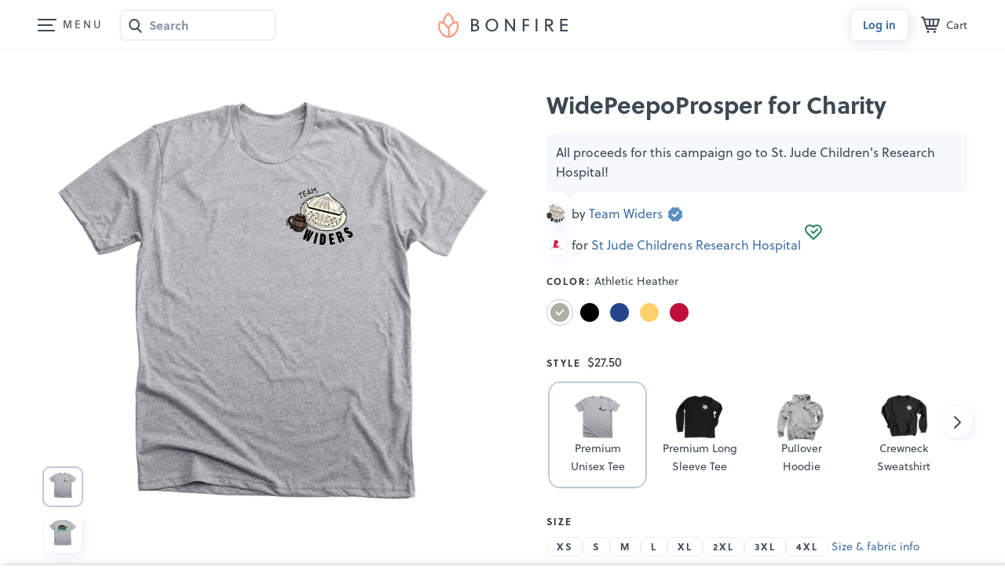

--- FILE ---
content_type: text/html
request_url: https://www.bonfire.com/app/components/checkout-upsell-component/checkout-upsell-component-75abcf24f0.html
body_size: 5010
content:
<div class="sw-CheckoutUpsell"><div class="sw-TopCampaign" ng-if="vm.topCampaign"><p class="sw-TopCampaign_Title">Add a {{vm.topCampaign.featuredProduct.productType}}?</p><div class="sw-Table"><div class="sw-Table_Row"><div class="sw-Table_CellGroup sw-Table_CellGroup-2"><div class="sw-Table_Cell sw-Table_Cell-image"><figure><a ui-sref="base.campaign({slug: vm.topCampaign.slug})"><img ng-src="{{vm.selectedProduct.productImage}}" onload="var a=this.id; $('#'+a).fadeIn('fast')" alt="{{vm.selectedProduct.productType}}"></a></figure></div><div class="sw-Table_Cell"><strong>{{vm.topCampaign.name}}</strong><p class="sw-NoMargin">{{vm.selectedProduct.productType}}</p><small><currency amount="vm.selectedProduct.sellingPrice"></currency></small><div class="sw-ColorPicker"><a href="#" ng-repeat="prod in vm.topCampaign.featureProductAlternateSKU" ng-if="vm.availableProductSizes[prod.productId]" ng-click="vm.selectedProduct = prod;" title="{{prod.colorName}}" class="sw-ColorPicker_Item" ng-class="{'sw-ImgPicker_ActiveItem': vm.selectedProduct.id == prod.id}" uib-tooltip="{{prod.colorName}}" tooltip-trigger="{{touchDevices ? 'outsideClick' : 'mouseenter'}}" aria-label="{{prod.colorName}}"><span class="sw-ColorPicker_Color" ng-class="{'sw-ColorPicker_Color-border':prod.hexColor.toLowerCase() === 'ffffff'}" ng-style="{'background-color': '#' + prod.hexColor}"><span ng-if="vm.topCampaign.featureProductAlternateSKU.length" class="sw-ColorPicker_Img" ng-include="'https://www.bonfire.com/images/icons/color-picker-checkmark.svg'" ng-show="vm.selectedProduct.id == prod.id" ng-class="{'sw-ColorPicker_Img-dark':prod.hexColor.toLowerCase() === 'ffffff'}"></span></span></a></div></div></div><div class="sw-Table_Cell sw-Table_Cell-btnwrap"><button type="button" class="bf-Btn bf-Btn-tertiary bf-Btn-svgright" ng-click="vm.addToCart()">Add to cart <svg class="svg-AddToCart"><use xlink:href="/images/sprites/svg-6e85189825.svg#cart-v2"></use></svg></button></div></div></div></div><section aria-label="More from this seller" ng-if="vm.campaigns && vm.campaigns.length >0"><h2 class="sw-TitleLineThrough sw-TitleLineThrough-page">More from this seller</h2><div class="cc-Home_TeaserScroll cc-Home_TeaserScroll-upsell"><div class="cc-Home_TeaserInner"><div class="cc-CollectionList cc-CollectionList-teaser"><div class="sw-ProdCard" ng-repeat="campaign in vm.campaigns | limitTo: vm.campaignNum"><section><section><figure class="sw-ProdCard_Fig"><a class="sw-ProdCard_ImgWrap" ui-sref="base.campaign({slug: campaign.slug})" ui-sref-opts="{inherit: false}"><svg class="sw-ProdCard_Img sw-ProdCard_Img-svg" id="{{'tsi' + $index}}" data-name="" xmlns="http://www.w3.org/2000/svg" width="231.61" height="241.23" viewBox="0 0 231.61 241.23"><title></title><path d="M1969,3847.13c-4.1,7.71-8.64,15.34-12.21,23.32-1.92,4.29-2.69,8.77-3.93,13.26a109.93,109.93,0,0,1-8.61,21.44,0.94,0.94,0,0,0,1.62.95,115.69,115.69,0,0,0,8.4-20.51c1.41-4.76,2.11-9.63,4.14-14.19,3.56-8,8.11-15.62,12.21-23.32a0.94,0.94,0,0,0-1.62-.95h0Z" transform="translate(-1886.97 -3817.63)" style="fill:#f3f5f9"/><path d="M1967.94,3827.82a29.29,29.29,0,0,0,2.92,23.28c2,3.34,4.42,7,7.5,9.45,3.37,2.69,7.83,4,11.94,5,8.61,2.17,18.36,3,27,.49a23,23,0,0,0,15.55-14.83,67.46,67.46,0,0,0,3.7-27.81c-0.09-1.2-2-1.21-1.88,0a68.18,68.18,0,0,1-2.12,22.2c-1.83,7.24-4.94,13.86-12,17.23-7.49,3.56-16.71,3.28-24.7,2a52.84,52.84,0,0,1-12.39-3.44c-4.05-1.77-6.59-4.82-9.08-8.37-5.2-7.4-7.09-15.87-4.59-24.67a0.94,0.94,0,0,0-1.81-.5h0Z" transform="translate(-1886.97 -3817.63)" style="fill:#f3f5f9"/><path d="M1954.54,3833.26c8.05-2.8,16.2-4.82,23.31-9.72,1-.68.05-2.31-0.95-1.62-7,4.81-15,6.79-22.86,9.53-1.14.39-.65,2.21,0.5,1.81h0Z" transform="translate(-1886.97 -3817.63)" style="fill:#f3f5f9"/><path d="M2052.52,3826.71a84.28,84.28,0,0,1-22.24-7.9,0.94,0.94,0,0,0-.95,1.62,86.07,86.07,0,0,0,22.69,8.09c1.18,0.24,1.69-1.57.5-1.81h0Z" transform="translate(-1886.97 -3817.63)" style="fill:#f3f5f9"/><path d="M1976.39,3822.6a42.57,42.57,0,0,0-.71,21.14c1.67,6.83,5.72,13.94,12.69,16.32,4.25,1.45,9.08,1.74,13.54,1.75a43,43,0,0,0,12.39-1.52c7.87-2.36,12.6-8.47,14.42-16.32a60.58,60.58,0,0,0,1.23-12.49c0-2.38,0-4.75,0-7.13,0-.91,0-1.82,0-2.73,0-.31,0-0.61,0-0.92l0.05-.48q0.16-.77-0.07.39c0.69,1,2.32,0,1.62-.95-0.84-1.2-2.42-2.3-3.23-.46-0.94,2.15-.27,5.54-0.24,7.8,0.1,7.72.2,16.39-3.73,23.32-4.8,8.47-14.94,9.81-23.81,9.59-4.53-.11-9.72-0.4-13.79-2.58s-6.67-6.59-8.22-10.74c-2.8-7.48-2.38-15.9-.31-23.49a0.94,0.94,0,0,0-1.81-.5h0Z" transform="translate(-1886.97 -3817.63)" style="fill:#f3f5f9"/><path d="M1976.95,3823.58c7.62,5.44,16.68,6.1,25.68,4.51,9.23-1.63,18.94-4.32,27.25-8.71a0.94,0.94,0,0,0-.95-1.62c-7.67,4.05-16.5,6.44-25,8.17-9.1,1.86-18.28,1.59-26.07-4-1-.7-1.93.93-0.95,1.62h0Z" transform="translate(-1886.97 -3817.63)" style="fill:#f3f5f9"/><path d="M2028.14,3824.3a73.53,73.53,0,0,1-51.23,4.91,0.94,0.94,0,0,0-.5,1.81,75.57,75.57,0,0,0,52.68-5.1c1.09-.53.13-2.15-0.95-1.62h0Z" transform="translate(-1886.97 -3817.63)" style="fill:#f3f5f9"/><path d="M2030.68,3853.37a132,132,0,0,0,9.59,12.32c2.35,2.61,5,4.92,7.27,7.61,3.8,4.52,6.09,9.41,8.09,14.91a75.76,75.76,0,0,0,7,13.71,0.94,0.94,0,0,0,1.62-.95,76.27,76.27,0,0,1-7.14-14.08,46.94,46.94,0,0,0-7.22-13.63c-2.28-2.89-5-5.3-7.47-8a119.69,119.69,0,0,1-10.16-12.87c-0.69-1-2.32,0-1.62.95h0Z" transform="translate(-1886.97 -3817.63)" style="fill:#f3f5f9"/><path d="M2049.95,3828.23c3.93,0.52,7.65,3.05,11.13,4.88q5,2.6,9.86,5.36c5.54,3.14,11.43,6.26,16.21,10.51a24.62,24.62,0,0,1,6,8c3.17,6.72,5.06,14.16,6.55,21.41,2.83,13.74,5.74,27.47,8.34,41.25a169,169,0,0,1,2.67,18.38,484.89,484.89,0,0,1,1.14,51.37,0.94,0.94,0,0,0,1.88,0c0.66-22.67.64-45.84-3.5-68.22-2.58-14-5.63-27.81-8.41-41.72a110.18,110.18,0,0,0-6.45-22.06,27.08,27.08,0,0,0-5.76-8.69c-4.84-4.8-11.21-8.15-17.08-11.49q-5.57-3.17-11.27-6.13c-3.65-1.9-7.18-4.18-11.29-4.72-1.2-.16-1.18,1.72,0,1.88h0Z" transform="translate(-1886.97 -3817.63)" style="fill:#f3f5f9"/><path d="M2079,3991.82c3.72-6.87,14.6-4.9,21-4.22a67.77,67.77,0,0,1,12,2.21c2.33,0.69,5.26,1.55,4.56,4.78-0.39,1.8-2,3.41-3,4.93-0.53.84-1.33,3.3-2.12,3.7a13.93,13.93,0,0,1-2.9-.11c-1,0-1.94,0-2.91,0-3.79.08-7.64,0.29-11.37-.53a17.24,17.24,0,0,1-5.15-2,36.28,36.28,0,0,0-4.42-2.69c-1.44-.6-2.89-0.36-4.26-0.81-1-.33-2.18-4-1.3-5.11,0.75-.94-0.58-2.28-1.33-1.33a3.29,3.29,0,0,0-.66,2.8c0.13,1.23,0,3.73.83,4.8,0.62,0.82,1.55.7,2.46,0.73,2.62,0.07,4.53,1.1,6.65,2.53,6.8,4.55,14.7,3.24,22.43,3.46,1.06,0,2.38.37,3.24-.35,1.17-1,1.81-3.23,2.66-4.53,1.65-2.52,4.3-5.43,2.7-8.63-1.3-2.6-4.84-3.33-7.38-4a81.19,81.19,0,0,0-12.1-1.93c-6.87-.66-17.27-2-21.22,5.3a0.94,0.94,0,0,0,1.62.95h0Z" transform="translate(-1886.97 -3817.63)" style="fill:#f3f5f9"/><path d="M2078.78,3992.24a14.76,14.76,0,0,1,12.55,2.44c3.62,2.73,6.82,6.22,10.13,9.31a0.94,0.94,0,0,0,1.33-1.33c-3.78-3.53-7.5-8-12-10.61a16.84,16.84,0,0,0-12.49-1.62,0.94,0.94,0,0,0,.5,1.81h0Z" transform="translate(-1886.97 -3817.63)" style="fill:#f3f5f9"/><path d="M2063.27,3901.61c2.67,1.48,2.72,5.13,3.48,7.81s1.54,5.49,2.06,8.31c1.25,6.77.61,13.72,2.33,20.39,0.81,3.12,2,6.11,2.54,9.31,0.74,4.47.45,9,.84,13.52a83.6,83.6,0,0,0,2.14,12.33c0.52,2.15,1.08,4.29,1.65,6.42,0.33,1.22.66,2.44,1,3.66,0.18,0.68,1.23,3.19.87,3.81l1.29-.34,0.14,0.16-0.91,1.19h0.11c1.2-.09,1.21-2,0-1.88h-0.11a1,1,0,0,0-.91,1.19,1.62,1.62,0,0,0,.72,1,1,1,0,0,0,1.29-.34c0.76-1.32-.09-3-0.44-4.34-0.64-2.45-1.31-4.88-1.95-7.33a98,98,0,0,1-2.91-14.56c-0.48-4.67-.2-9.4-0.86-14.06-0.52-3.66-1.89-7-2.77-10.58s-0.87-7-1.07-10.62a71.51,71.51,0,0,0-1.67-11.82c-0.6-2.67-1.46-5.27-2.12-7.92-0.71-2.84-1-5.33-3.79-6.89a0.94,0.94,0,0,0-.95,1.62h0Z" transform="translate(-1886.97 -3817.63)" style="fill:#f3f5f9"/><path d="M1967.62,3826.83c-13,3.92-26.7,8.74-38.08,16.24-8.79,5.8-15,15.42-19.08,24.95-5.68,13.23-8.52,27.08-11.33,41.12-2.32,11.61-4.67,23.26-6,35a314.58,314.58,0,0,0-1.32,52c0.06,1.2,1.94,1.21,1.88,0a330.54,330.54,0,0,1,.82-47.12,318.22,318.22,0,0,1,5.05-32.47c2.56-13.12,4.85-26.35,9.23-39,4-11.59,9.77-23.87,19.79-31.53,4.68-3.57,10.23-6.1,15.56-8.49a200.91,200.91,0,0,1,24-8.89,0.94,0.94,0,0,0-.5-1.81h0Z" transform="translate(-1886.97 -3817.63)" style="fill:#f3f5f9"/><path d="M1928.1,3997.65c-3.43-6.34-11.84-6-18-5.57a107.94,107.94,0,0,0-11.67,1.42c-3.12.58-7.3,1.11-9.8,3.28-2.29,2-1.88,4.89-.43,7.27,1,1.57,2.12,3,3,4.61,0.59,1,1,2.67,2.19,3.11,1.49,0.56,3.94,0,5.53,0,2.26,0,4.52.14,6.79,0.08a25.34,25.34,0,0,0,10.19-2.05c2-1,3.69-2.55,5.78-3.38a15.09,15.09,0,0,1,4.18-.63,2.31,2.31,0,0,0,1.36-.4c1-.82.86-2.79,1-3.93,0.2-1.53.5-2.74-.5-4-0.75-.95-2.08.39-1.33,1.33,0.6,0.76-.07,4.64-0.87,5.12a9.17,9.17,0,0,1-2,.08,10.64,10.64,0,0,0-2.61.68c-3.31,1.32-5.69,3.76-9.28,4.61-3.86.92-7.84,0.71-11.77,0.63-1,0-1.94,0-2.91,0-0.69,0-2.4.4-2.9,0.11-0.7-.41-1.64-3-2.12-3.7-1-1.53-2.6-3.11-3-4.93-0.72-3.17,2.24-4.1,4.56-4.78a67.11,67.11,0,0,1,11.54-2.16c6.46-.71,17.66-2.8,21.44,4.18a0.94,0.94,0,0,0,1.62-.95h0Z" transform="translate(-1886.97 -3817.63)" style="fill:#f3f5f9"/><path d="M1945.36,3902.88c-6,4.91-7.89,13.78-9.42,21.06-1.48,7-1.7,14.21-3.64,21.15a73.81,73.81,0,0,0-2.43,9.51c-0.66,4.66-.38,9.38-0.86,14.06a98,98,0,0,1-2.91,14.56c-0.64,2.45-1.31,4.88-1.95,7.33-0.35,1.36-1.2,3-.44,4.34a1,1,0,0,0,1.29.34,1.61,1.61,0,0,0,.72-1,1,1,0,0,0-.91-1.19h-0.11c-1.21-.09-1.2,1.79,0,1.88h0.11l-0.91-1.19,0.14-.16,1.29,0.34c-0.36-.62.69-3.13,0.87-3.81,0.28-1.07.57-2.14,0.86-3.21,0.61-2.29,1.22-4.58,1.78-6.88a84,84,0,0,0,2.14-12.33c0.39-4.5.1-9.06,0.84-13.52a89.34,89.34,0,0,1,2.39-8.95c1.76-6.42,2-13,3.28-19.5a87.67,87.67,0,0,1,2.72-10.44c1.41-4.32,2.85-8.15,6.48-11.11,0.94-.76-0.4-2.09-1.33-1.33h0Z" transform="translate(-1886.97 -3817.63)" style="fill:#f3f5f9"/><path d="M2062.94,3901.71c0.3,12.08.61,24.17,0.69,36.25,0.05,8-.43,16.06.13,24.09,1,13.87,5,27.17,7,40.91,1.08,7.71,2,15.5,4.38,23q0.81,2.57,1.86,5.05a19.2,19.2,0,0,1,1.06,2.35c0.45,1.7-.52,2.5-1.82,3.26a112.25,112.25,0,0,1-10.74,5.46c-15.1,6.74-31.45,10.6-47.63,13.71a50.67,50.67,0,0,1-13.77,1.12,84.32,84.32,0,0,1-12.62-2.42c-7.33-1.76-14.66-3.59-21.83-5.93a106.09,106.09,0,0,1-20.64-8.93,68.44,68.44,0,0,1-9.71-6.78,16.67,16.67,0,0,1-3.91-4c-1.06-1.83-1-3.84-.78-5.86,1.17-13,3.18-26,5.41-38.9,0.56-3.25,1.24-6.5,1.63-9.78,0.68-5.73-.16-11.42-0.32-17.15-0.41-14.27,1.06-28.7,3.21-42.79q0.65-4.26,1.41-8.51c0.21-1.18-1.6-1.69-1.81-.5a296,296,0,0,0-4.69,44.79c-0.13,5.62.29,11.17,0.57,16.78a58.81,58.81,0,0,1-1.23,13.42c-2.17,12.06-4.05,24.19-5.41,36.36-0.35,3.17-1.14,6.72-.67,9.91,0.53,3.62,3.22,5.82,5.9,8a80,80,0,0,0,19.23,11.44,157.9,157.9,0,0,0,21.6,7.26c7.62,2,15.46,4.36,23.31,5.26,8.55,1,17.15-1.27,25.44-3.1a244,244,0,0,0,24.71-6.62,133.34,133.34,0,0,0,22.74-9.82c2.41-1.34,5.33-2.6,4.4-5.86-0.45-1.57-1.37-3.05-2-4.58a61.66,61.66,0,0,1-2-6.12c-2.14-8-2.93-16.24-4.17-24.39-1.14-7.54-3.11-14.89-4.54-22.37-2.08-10.88-2-21.72-1.86-32.73,0.09-9.58-.19-19.17-0.4-28.75q-0.14-6.3-.3-12.6a0.94,0.94,0,0,0-1.88,0h0Z" transform="translate(-1886.97 -3817.63)" style="fill:#f3f5f9"/><path d="M1926.78,4003.21c-5.37-3.22-11.6-3.33-17.66-2.79s-15.31,2.93-20-2.14a0.94,0.94,0,0,0-1.33,1.33c4.13,4.49,11.19,3.69,16.66,3.16,7.19-.7,14.83-1.85,21.36,2.06a0.94,0.94,0,0,0,.95-1.62h0Z" transform="translate(-1886.97 -3817.63)" style="fill:#f3f5f9"/><path d="M1933.14,4023.21c4.77,6.24,9.83,11.37,16.75,15.22,7.19,4,15.09,6.47,22.91,8.92a0.94,0.94,0,0,0,.5-1.81c-7.4-2.31-14.87-4.63-21.72-8.32s-12-8.71-16.82-14.95c-0.73-.95-2.36,0-1.62.95h0Z" transform="translate(-1886.97 -3817.63)" style="fill:#f3f5f9"/><path d="M2017.76,4052.61h0Z" transform="translate(-1886.97 -3817.63)" style="fill:#f3f5f9"/><path d="M2017.7,4052.88a1.35,1.35,0,0,1-.18,0h0.12a0.46,0.46,0,1,1,.08,0h-0.26c-0.15,0,.08,0,0,0h0.11c-0.12,0-.1,0-0.1,0h-0.22c0.09,0-.13,0,0,0h0c-0.1,0,.09,0,0,0h-0.11c0.17,0-.11,0,0,0h0c-0.07,0,.05,0,0,0h0.09s0,0,0,0H2017a0.16,0.16,0,1,1,.07,0H2017c0.06,0-.18,0,0,0h0s-0.13,0,0,0h0c-0.08,0,.13,0,0,0h0.24c0.11,0,0,0,0,0h0.29a0.16,0.16,0,1,0,0,0h-0.09c-0.07,0,0,0,0,0h0.5c0.14,0,0,0,0,0h0.1a0.38,0.38,0,0,1,.12,0h0c-0.06,0,0,0,0,0h0a0.22,0.22,0,0,1-.06,0h0.09s-0.1,0,0,0h0c0.09,0-.1,0-0.07,0s0,0,.06,0h0c0.14,0-.14,0,0.07,0h-0.09c0.1,0-.09,0,0,0H2018a0.22,0.22,0,1,1,0,0h0.08c-0.07,0,0,0,.08,0h0l0.16,0s0,0-.05,0h0s0,0,0,0h0.06c0.11,0-.14,0-0.11,0s0,0,0,0c-0.16,0-.3,0-0.18,0h-0.39Z" transform="translate(-1886.97 -3817.63)" style="fill:#f3f5f9"/><path d="M2017.77,4052.61h0Z" transform="translate(-1886.97 -3817.63)" style="fill:#f3f5f9"/><path d="M2017.14,4052.63h0Z" transform="translate(-1886.97 -3817.63)" style="fill:#f3f5f9"/><path d="M2017.1,4052.64h0Z" transform="translate(-1886.97 -3817.63)" style="fill:#f3f5f9"/><path d="M2016.88,4052.64h0Z" transform="translate(-1886.97 -3817.63)" style="fill:#f3f5f9"/><path d="M2017,4052.64h0Z" transform="translate(-1886.97 -3817.63)" style="fill:#f3f5f9"/><path d="M2016.84,4052.65h0Z" transform="translate(-1886.97 -3817.63)" style="fill:#f3f5f9"/><path d="M2016.92,4052.66h0Z" transform="translate(-1886.97 -3817.63)" style="fill:#f3f5f9"/><polygon points="130.17 235.1 130.15 235.1 130.2 235.1 130.17 235.1" style="fill:#f3f5f9"/><path d="M2017.15,4052.77h0Z" transform="translate(-1886.97 -3817.63)" style="fill:#f3f5f9"/><polygon points="130.45 235.16 130.45 235.16 130.56 235.16 130.45 235.16" style="fill:#f3f5f9"/><path d="M2017.58,4053.73a169.85,169.85,0,0,0,39.92-9.75c1.12-.42.64-2.24-0.5-1.81a167.89,167.89,0,0,1-39.42,9.68c-1.19.14-1.2,2,0,1.88h0Z" transform="translate(-1886.97 -3817.63)" style="fill:#f3f5f9"/><path d="M1931.72,3951.73c-3.92-2.38-8.15-5-10.58-9a12.61,12.61,0,0,1-.77-1.5c-0.43-1-.68-1.08.21-1.85s1.36-.39,2.41.15c0.43,0.22.84,0.48,1.26,0.71a8.55,8.55,0,0,0,5,1.45c1.2-.1,1.21-2,0-1.88-3.34.27-5.59-3.26-8.89-3-2.09.16-2.76,1.85-2.27,3.68,1.6,6,7.71,9.83,12.69,12.86a0.94,0.94,0,0,0,.95-1.62h0Z" transform="translate(-1886.97 -3817.63)" style="fill:#f3f5f9"/><path d="M2076.33,3958c0.22-10.16,7.21-18.09,11.17-27a9.7,9.7,0,0,0-1-9.78,114.86,114.86,0,0,1-6.33-11.28c-0.54-1.08-2.17-.13-1.62.95a110.5,110.5,0,0,0,5.93,10.67c1.23,1.89,2.23,3.57,2,5.94s-1.76,4.81-2.91,6.94c-4,7.44-9,14.78-9.18,23.54a0.94,0.94,0,0,0,1.88,0h0Z" transform="translate(-1886.97 -3817.63)" style="fill:#f3f5f9"/></svg> <img class="sw-ProdCard_Img" ng-src="{{campaign.featuredProduct.productImage}}" onload="var a=this.id; $('#'+a).fadeIn('fast')" alt="{{campaign.name}}, a {{campaign.featuredProduct.name}}"></a></figure></section><div class="sw-ProdCard_Info"><h3 class="sw-SecondaryTitle">{{campaign.name}}</h3><small><currency amount="campaign.featuredProduct.sellingPrice"></currency></small><div class="sw-ProdCard_ColorWrap"><span ng-repeat="prod in campaign.featureProductAlternateSKU" class="sw-Product_ColorBubble" ng-class="{'sw-Product_ColorBubble-border': prod.hexColor.toLowerCase() === 'ffffff'}" ng-style="{'background-color': '#' + prod.hexColor}" title="{{prod.colorName}}"></span></div><div class="sw-ProdCard_Styles"><small class="sw-ProdCard_StylesText">Available in {{campaign.productTypeCount}} {{campaign.productTypeCount > 1 ? 'styles' : 'style'}}</small></div></div></section></div></div></div></div></section></div>

--- FILE ---
content_type: text/html; charset=utf-8
request_url: https://www.google.com/recaptcha/api2/anchor?ar=1&k=6LeCxK8qAAAAAGMfQOUPUf3O4yFZqEPf8UW15UZe&co=aHR0cHM6Ly93d3cuYm9uZmlyZS5jb206NDQz&hl=en&v=PoyoqOPhxBO7pBk68S4YbpHZ&size=invisible&anchor-ms=20000&execute-ms=30000&cb=6j2lithfw5ws
body_size: 48882
content:
<!DOCTYPE HTML><html dir="ltr" lang="en"><head><meta http-equiv="Content-Type" content="text/html; charset=UTF-8">
<meta http-equiv="X-UA-Compatible" content="IE=edge">
<title>reCAPTCHA</title>
<style type="text/css">
/* cyrillic-ext */
@font-face {
  font-family: 'Roboto';
  font-style: normal;
  font-weight: 400;
  font-stretch: 100%;
  src: url(//fonts.gstatic.com/s/roboto/v48/KFO7CnqEu92Fr1ME7kSn66aGLdTylUAMa3GUBHMdazTgWw.woff2) format('woff2');
  unicode-range: U+0460-052F, U+1C80-1C8A, U+20B4, U+2DE0-2DFF, U+A640-A69F, U+FE2E-FE2F;
}
/* cyrillic */
@font-face {
  font-family: 'Roboto';
  font-style: normal;
  font-weight: 400;
  font-stretch: 100%;
  src: url(//fonts.gstatic.com/s/roboto/v48/KFO7CnqEu92Fr1ME7kSn66aGLdTylUAMa3iUBHMdazTgWw.woff2) format('woff2');
  unicode-range: U+0301, U+0400-045F, U+0490-0491, U+04B0-04B1, U+2116;
}
/* greek-ext */
@font-face {
  font-family: 'Roboto';
  font-style: normal;
  font-weight: 400;
  font-stretch: 100%;
  src: url(//fonts.gstatic.com/s/roboto/v48/KFO7CnqEu92Fr1ME7kSn66aGLdTylUAMa3CUBHMdazTgWw.woff2) format('woff2');
  unicode-range: U+1F00-1FFF;
}
/* greek */
@font-face {
  font-family: 'Roboto';
  font-style: normal;
  font-weight: 400;
  font-stretch: 100%;
  src: url(//fonts.gstatic.com/s/roboto/v48/KFO7CnqEu92Fr1ME7kSn66aGLdTylUAMa3-UBHMdazTgWw.woff2) format('woff2');
  unicode-range: U+0370-0377, U+037A-037F, U+0384-038A, U+038C, U+038E-03A1, U+03A3-03FF;
}
/* math */
@font-face {
  font-family: 'Roboto';
  font-style: normal;
  font-weight: 400;
  font-stretch: 100%;
  src: url(//fonts.gstatic.com/s/roboto/v48/KFO7CnqEu92Fr1ME7kSn66aGLdTylUAMawCUBHMdazTgWw.woff2) format('woff2');
  unicode-range: U+0302-0303, U+0305, U+0307-0308, U+0310, U+0312, U+0315, U+031A, U+0326-0327, U+032C, U+032F-0330, U+0332-0333, U+0338, U+033A, U+0346, U+034D, U+0391-03A1, U+03A3-03A9, U+03B1-03C9, U+03D1, U+03D5-03D6, U+03F0-03F1, U+03F4-03F5, U+2016-2017, U+2034-2038, U+203C, U+2040, U+2043, U+2047, U+2050, U+2057, U+205F, U+2070-2071, U+2074-208E, U+2090-209C, U+20D0-20DC, U+20E1, U+20E5-20EF, U+2100-2112, U+2114-2115, U+2117-2121, U+2123-214F, U+2190, U+2192, U+2194-21AE, U+21B0-21E5, U+21F1-21F2, U+21F4-2211, U+2213-2214, U+2216-22FF, U+2308-230B, U+2310, U+2319, U+231C-2321, U+2336-237A, U+237C, U+2395, U+239B-23B7, U+23D0, U+23DC-23E1, U+2474-2475, U+25AF, U+25B3, U+25B7, U+25BD, U+25C1, U+25CA, U+25CC, U+25FB, U+266D-266F, U+27C0-27FF, U+2900-2AFF, U+2B0E-2B11, U+2B30-2B4C, U+2BFE, U+3030, U+FF5B, U+FF5D, U+1D400-1D7FF, U+1EE00-1EEFF;
}
/* symbols */
@font-face {
  font-family: 'Roboto';
  font-style: normal;
  font-weight: 400;
  font-stretch: 100%;
  src: url(//fonts.gstatic.com/s/roboto/v48/KFO7CnqEu92Fr1ME7kSn66aGLdTylUAMaxKUBHMdazTgWw.woff2) format('woff2');
  unicode-range: U+0001-000C, U+000E-001F, U+007F-009F, U+20DD-20E0, U+20E2-20E4, U+2150-218F, U+2190, U+2192, U+2194-2199, U+21AF, U+21E6-21F0, U+21F3, U+2218-2219, U+2299, U+22C4-22C6, U+2300-243F, U+2440-244A, U+2460-24FF, U+25A0-27BF, U+2800-28FF, U+2921-2922, U+2981, U+29BF, U+29EB, U+2B00-2BFF, U+4DC0-4DFF, U+FFF9-FFFB, U+10140-1018E, U+10190-1019C, U+101A0, U+101D0-101FD, U+102E0-102FB, U+10E60-10E7E, U+1D2C0-1D2D3, U+1D2E0-1D37F, U+1F000-1F0FF, U+1F100-1F1AD, U+1F1E6-1F1FF, U+1F30D-1F30F, U+1F315, U+1F31C, U+1F31E, U+1F320-1F32C, U+1F336, U+1F378, U+1F37D, U+1F382, U+1F393-1F39F, U+1F3A7-1F3A8, U+1F3AC-1F3AF, U+1F3C2, U+1F3C4-1F3C6, U+1F3CA-1F3CE, U+1F3D4-1F3E0, U+1F3ED, U+1F3F1-1F3F3, U+1F3F5-1F3F7, U+1F408, U+1F415, U+1F41F, U+1F426, U+1F43F, U+1F441-1F442, U+1F444, U+1F446-1F449, U+1F44C-1F44E, U+1F453, U+1F46A, U+1F47D, U+1F4A3, U+1F4B0, U+1F4B3, U+1F4B9, U+1F4BB, U+1F4BF, U+1F4C8-1F4CB, U+1F4D6, U+1F4DA, U+1F4DF, U+1F4E3-1F4E6, U+1F4EA-1F4ED, U+1F4F7, U+1F4F9-1F4FB, U+1F4FD-1F4FE, U+1F503, U+1F507-1F50B, U+1F50D, U+1F512-1F513, U+1F53E-1F54A, U+1F54F-1F5FA, U+1F610, U+1F650-1F67F, U+1F687, U+1F68D, U+1F691, U+1F694, U+1F698, U+1F6AD, U+1F6B2, U+1F6B9-1F6BA, U+1F6BC, U+1F6C6-1F6CF, U+1F6D3-1F6D7, U+1F6E0-1F6EA, U+1F6F0-1F6F3, U+1F6F7-1F6FC, U+1F700-1F7FF, U+1F800-1F80B, U+1F810-1F847, U+1F850-1F859, U+1F860-1F887, U+1F890-1F8AD, U+1F8B0-1F8BB, U+1F8C0-1F8C1, U+1F900-1F90B, U+1F93B, U+1F946, U+1F984, U+1F996, U+1F9E9, U+1FA00-1FA6F, U+1FA70-1FA7C, U+1FA80-1FA89, U+1FA8F-1FAC6, U+1FACE-1FADC, U+1FADF-1FAE9, U+1FAF0-1FAF8, U+1FB00-1FBFF;
}
/* vietnamese */
@font-face {
  font-family: 'Roboto';
  font-style: normal;
  font-weight: 400;
  font-stretch: 100%;
  src: url(//fonts.gstatic.com/s/roboto/v48/KFO7CnqEu92Fr1ME7kSn66aGLdTylUAMa3OUBHMdazTgWw.woff2) format('woff2');
  unicode-range: U+0102-0103, U+0110-0111, U+0128-0129, U+0168-0169, U+01A0-01A1, U+01AF-01B0, U+0300-0301, U+0303-0304, U+0308-0309, U+0323, U+0329, U+1EA0-1EF9, U+20AB;
}
/* latin-ext */
@font-face {
  font-family: 'Roboto';
  font-style: normal;
  font-weight: 400;
  font-stretch: 100%;
  src: url(//fonts.gstatic.com/s/roboto/v48/KFO7CnqEu92Fr1ME7kSn66aGLdTylUAMa3KUBHMdazTgWw.woff2) format('woff2');
  unicode-range: U+0100-02BA, U+02BD-02C5, U+02C7-02CC, U+02CE-02D7, U+02DD-02FF, U+0304, U+0308, U+0329, U+1D00-1DBF, U+1E00-1E9F, U+1EF2-1EFF, U+2020, U+20A0-20AB, U+20AD-20C0, U+2113, U+2C60-2C7F, U+A720-A7FF;
}
/* latin */
@font-face {
  font-family: 'Roboto';
  font-style: normal;
  font-weight: 400;
  font-stretch: 100%;
  src: url(//fonts.gstatic.com/s/roboto/v48/KFO7CnqEu92Fr1ME7kSn66aGLdTylUAMa3yUBHMdazQ.woff2) format('woff2');
  unicode-range: U+0000-00FF, U+0131, U+0152-0153, U+02BB-02BC, U+02C6, U+02DA, U+02DC, U+0304, U+0308, U+0329, U+2000-206F, U+20AC, U+2122, U+2191, U+2193, U+2212, U+2215, U+FEFF, U+FFFD;
}
/* cyrillic-ext */
@font-face {
  font-family: 'Roboto';
  font-style: normal;
  font-weight: 500;
  font-stretch: 100%;
  src: url(//fonts.gstatic.com/s/roboto/v48/KFO7CnqEu92Fr1ME7kSn66aGLdTylUAMa3GUBHMdazTgWw.woff2) format('woff2');
  unicode-range: U+0460-052F, U+1C80-1C8A, U+20B4, U+2DE0-2DFF, U+A640-A69F, U+FE2E-FE2F;
}
/* cyrillic */
@font-face {
  font-family: 'Roboto';
  font-style: normal;
  font-weight: 500;
  font-stretch: 100%;
  src: url(//fonts.gstatic.com/s/roboto/v48/KFO7CnqEu92Fr1ME7kSn66aGLdTylUAMa3iUBHMdazTgWw.woff2) format('woff2');
  unicode-range: U+0301, U+0400-045F, U+0490-0491, U+04B0-04B1, U+2116;
}
/* greek-ext */
@font-face {
  font-family: 'Roboto';
  font-style: normal;
  font-weight: 500;
  font-stretch: 100%;
  src: url(//fonts.gstatic.com/s/roboto/v48/KFO7CnqEu92Fr1ME7kSn66aGLdTylUAMa3CUBHMdazTgWw.woff2) format('woff2');
  unicode-range: U+1F00-1FFF;
}
/* greek */
@font-face {
  font-family: 'Roboto';
  font-style: normal;
  font-weight: 500;
  font-stretch: 100%;
  src: url(//fonts.gstatic.com/s/roboto/v48/KFO7CnqEu92Fr1ME7kSn66aGLdTylUAMa3-UBHMdazTgWw.woff2) format('woff2');
  unicode-range: U+0370-0377, U+037A-037F, U+0384-038A, U+038C, U+038E-03A1, U+03A3-03FF;
}
/* math */
@font-face {
  font-family: 'Roboto';
  font-style: normal;
  font-weight: 500;
  font-stretch: 100%;
  src: url(//fonts.gstatic.com/s/roboto/v48/KFO7CnqEu92Fr1ME7kSn66aGLdTylUAMawCUBHMdazTgWw.woff2) format('woff2');
  unicode-range: U+0302-0303, U+0305, U+0307-0308, U+0310, U+0312, U+0315, U+031A, U+0326-0327, U+032C, U+032F-0330, U+0332-0333, U+0338, U+033A, U+0346, U+034D, U+0391-03A1, U+03A3-03A9, U+03B1-03C9, U+03D1, U+03D5-03D6, U+03F0-03F1, U+03F4-03F5, U+2016-2017, U+2034-2038, U+203C, U+2040, U+2043, U+2047, U+2050, U+2057, U+205F, U+2070-2071, U+2074-208E, U+2090-209C, U+20D0-20DC, U+20E1, U+20E5-20EF, U+2100-2112, U+2114-2115, U+2117-2121, U+2123-214F, U+2190, U+2192, U+2194-21AE, U+21B0-21E5, U+21F1-21F2, U+21F4-2211, U+2213-2214, U+2216-22FF, U+2308-230B, U+2310, U+2319, U+231C-2321, U+2336-237A, U+237C, U+2395, U+239B-23B7, U+23D0, U+23DC-23E1, U+2474-2475, U+25AF, U+25B3, U+25B7, U+25BD, U+25C1, U+25CA, U+25CC, U+25FB, U+266D-266F, U+27C0-27FF, U+2900-2AFF, U+2B0E-2B11, U+2B30-2B4C, U+2BFE, U+3030, U+FF5B, U+FF5D, U+1D400-1D7FF, U+1EE00-1EEFF;
}
/* symbols */
@font-face {
  font-family: 'Roboto';
  font-style: normal;
  font-weight: 500;
  font-stretch: 100%;
  src: url(//fonts.gstatic.com/s/roboto/v48/KFO7CnqEu92Fr1ME7kSn66aGLdTylUAMaxKUBHMdazTgWw.woff2) format('woff2');
  unicode-range: U+0001-000C, U+000E-001F, U+007F-009F, U+20DD-20E0, U+20E2-20E4, U+2150-218F, U+2190, U+2192, U+2194-2199, U+21AF, U+21E6-21F0, U+21F3, U+2218-2219, U+2299, U+22C4-22C6, U+2300-243F, U+2440-244A, U+2460-24FF, U+25A0-27BF, U+2800-28FF, U+2921-2922, U+2981, U+29BF, U+29EB, U+2B00-2BFF, U+4DC0-4DFF, U+FFF9-FFFB, U+10140-1018E, U+10190-1019C, U+101A0, U+101D0-101FD, U+102E0-102FB, U+10E60-10E7E, U+1D2C0-1D2D3, U+1D2E0-1D37F, U+1F000-1F0FF, U+1F100-1F1AD, U+1F1E6-1F1FF, U+1F30D-1F30F, U+1F315, U+1F31C, U+1F31E, U+1F320-1F32C, U+1F336, U+1F378, U+1F37D, U+1F382, U+1F393-1F39F, U+1F3A7-1F3A8, U+1F3AC-1F3AF, U+1F3C2, U+1F3C4-1F3C6, U+1F3CA-1F3CE, U+1F3D4-1F3E0, U+1F3ED, U+1F3F1-1F3F3, U+1F3F5-1F3F7, U+1F408, U+1F415, U+1F41F, U+1F426, U+1F43F, U+1F441-1F442, U+1F444, U+1F446-1F449, U+1F44C-1F44E, U+1F453, U+1F46A, U+1F47D, U+1F4A3, U+1F4B0, U+1F4B3, U+1F4B9, U+1F4BB, U+1F4BF, U+1F4C8-1F4CB, U+1F4D6, U+1F4DA, U+1F4DF, U+1F4E3-1F4E6, U+1F4EA-1F4ED, U+1F4F7, U+1F4F9-1F4FB, U+1F4FD-1F4FE, U+1F503, U+1F507-1F50B, U+1F50D, U+1F512-1F513, U+1F53E-1F54A, U+1F54F-1F5FA, U+1F610, U+1F650-1F67F, U+1F687, U+1F68D, U+1F691, U+1F694, U+1F698, U+1F6AD, U+1F6B2, U+1F6B9-1F6BA, U+1F6BC, U+1F6C6-1F6CF, U+1F6D3-1F6D7, U+1F6E0-1F6EA, U+1F6F0-1F6F3, U+1F6F7-1F6FC, U+1F700-1F7FF, U+1F800-1F80B, U+1F810-1F847, U+1F850-1F859, U+1F860-1F887, U+1F890-1F8AD, U+1F8B0-1F8BB, U+1F8C0-1F8C1, U+1F900-1F90B, U+1F93B, U+1F946, U+1F984, U+1F996, U+1F9E9, U+1FA00-1FA6F, U+1FA70-1FA7C, U+1FA80-1FA89, U+1FA8F-1FAC6, U+1FACE-1FADC, U+1FADF-1FAE9, U+1FAF0-1FAF8, U+1FB00-1FBFF;
}
/* vietnamese */
@font-face {
  font-family: 'Roboto';
  font-style: normal;
  font-weight: 500;
  font-stretch: 100%;
  src: url(//fonts.gstatic.com/s/roboto/v48/KFO7CnqEu92Fr1ME7kSn66aGLdTylUAMa3OUBHMdazTgWw.woff2) format('woff2');
  unicode-range: U+0102-0103, U+0110-0111, U+0128-0129, U+0168-0169, U+01A0-01A1, U+01AF-01B0, U+0300-0301, U+0303-0304, U+0308-0309, U+0323, U+0329, U+1EA0-1EF9, U+20AB;
}
/* latin-ext */
@font-face {
  font-family: 'Roboto';
  font-style: normal;
  font-weight: 500;
  font-stretch: 100%;
  src: url(//fonts.gstatic.com/s/roboto/v48/KFO7CnqEu92Fr1ME7kSn66aGLdTylUAMa3KUBHMdazTgWw.woff2) format('woff2');
  unicode-range: U+0100-02BA, U+02BD-02C5, U+02C7-02CC, U+02CE-02D7, U+02DD-02FF, U+0304, U+0308, U+0329, U+1D00-1DBF, U+1E00-1E9F, U+1EF2-1EFF, U+2020, U+20A0-20AB, U+20AD-20C0, U+2113, U+2C60-2C7F, U+A720-A7FF;
}
/* latin */
@font-face {
  font-family: 'Roboto';
  font-style: normal;
  font-weight: 500;
  font-stretch: 100%;
  src: url(//fonts.gstatic.com/s/roboto/v48/KFO7CnqEu92Fr1ME7kSn66aGLdTylUAMa3yUBHMdazQ.woff2) format('woff2');
  unicode-range: U+0000-00FF, U+0131, U+0152-0153, U+02BB-02BC, U+02C6, U+02DA, U+02DC, U+0304, U+0308, U+0329, U+2000-206F, U+20AC, U+2122, U+2191, U+2193, U+2212, U+2215, U+FEFF, U+FFFD;
}
/* cyrillic-ext */
@font-face {
  font-family: 'Roboto';
  font-style: normal;
  font-weight: 900;
  font-stretch: 100%;
  src: url(//fonts.gstatic.com/s/roboto/v48/KFO7CnqEu92Fr1ME7kSn66aGLdTylUAMa3GUBHMdazTgWw.woff2) format('woff2');
  unicode-range: U+0460-052F, U+1C80-1C8A, U+20B4, U+2DE0-2DFF, U+A640-A69F, U+FE2E-FE2F;
}
/* cyrillic */
@font-face {
  font-family: 'Roboto';
  font-style: normal;
  font-weight: 900;
  font-stretch: 100%;
  src: url(//fonts.gstatic.com/s/roboto/v48/KFO7CnqEu92Fr1ME7kSn66aGLdTylUAMa3iUBHMdazTgWw.woff2) format('woff2');
  unicode-range: U+0301, U+0400-045F, U+0490-0491, U+04B0-04B1, U+2116;
}
/* greek-ext */
@font-face {
  font-family: 'Roboto';
  font-style: normal;
  font-weight: 900;
  font-stretch: 100%;
  src: url(//fonts.gstatic.com/s/roboto/v48/KFO7CnqEu92Fr1ME7kSn66aGLdTylUAMa3CUBHMdazTgWw.woff2) format('woff2');
  unicode-range: U+1F00-1FFF;
}
/* greek */
@font-face {
  font-family: 'Roboto';
  font-style: normal;
  font-weight: 900;
  font-stretch: 100%;
  src: url(//fonts.gstatic.com/s/roboto/v48/KFO7CnqEu92Fr1ME7kSn66aGLdTylUAMa3-UBHMdazTgWw.woff2) format('woff2');
  unicode-range: U+0370-0377, U+037A-037F, U+0384-038A, U+038C, U+038E-03A1, U+03A3-03FF;
}
/* math */
@font-face {
  font-family: 'Roboto';
  font-style: normal;
  font-weight: 900;
  font-stretch: 100%;
  src: url(//fonts.gstatic.com/s/roboto/v48/KFO7CnqEu92Fr1ME7kSn66aGLdTylUAMawCUBHMdazTgWw.woff2) format('woff2');
  unicode-range: U+0302-0303, U+0305, U+0307-0308, U+0310, U+0312, U+0315, U+031A, U+0326-0327, U+032C, U+032F-0330, U+0332-0333, U+0338, U+033A, U+0346, U+034D, U+0391-03A1, U+03A3-03A9, U+03B1-03C9, U+03D1, U+03D5-03D6, U+03F0-03F1, U+03F4-03F5, U+2016-2017, U+2034-2038, U+203C, U+2040, U+2043, U+2047, U+2050, U+2057, U+205F, U+2070-2071, U+2074-208E, U+2090-209C, U+20D0-20DC, U+20E1, U+20E5-20EF, U+2100-2112, U+2114-2115, U+2117-2121, U+2123-214F, U+2190, U+2192, U+2194-21AE, U+21B0-21E5, U+21F1-21F2, U+21F4-2211, U+2213-2214, U+2216-22FF, U+2308-230B, U+2310, U+2319, U+231C-2321, U+2336-237A, U+237C, U+2395, U+239B-23B7, U+23D0, U+23DC-23E1, U+2474-2475, U+25AF, U+25B3, U+25B7, U+25BD, U+25C1, U+25CA, U+25CC, U+25FB, U+266D-266F, U+27C0-27FF, U+2900-2AFF, U+2B0E-2B11, U+2B30-2B4C, U+2BFE, U+3030, U+FF5B, U+FF5D, U+1D400-1D7FF, U+1EE00-1EEFF;
}
/* symbols */
@font-face {
  font-family: 'Roboto';
  font-style: normal;
  font-weight: 900;
  font-stretch: 100%;
  src: url(//fonts.gstatic.com/s/roboto/v48/KFO7CnqEu92Fr1ME7kSn66aGLdTylUAMaxKUBHMdazTgWw.woff2) format('woff2');
  unicode-range: U+0001-000C, U+000E-001F, U+007F-009F, U+20DD-20E0, U+20E2-20E4, U+2150-218F, U+2190, U+2192, U+2194-2199, U+21AF, U+21E6-21F0, U+21F3, U+2218-2219, U+2299, U+22C4-22C6, U+2300-243F, U+2440-244A, U+2460-24FF, U+25A0-27BF, U+2800-28FF, U+2921-2922, U+2981, U+29BF, U+29EB, U+2B00-2BFF, U+4DC0-4DFF, U+FFF9-FFFB, U+10140-1018E, U+10190-1019C, U+101A0, U+101D0-101FD, U+102E0-102FB, U+10E60-10E7E, U+1D2C0-1D2D3, U+1D2E0-1D37F, U+1F000-1F0FF, U+1F100-1F1AD, U+1F1E6-1F1FF, U+1F30D-1F30F, U+1F315, U+1F31C, U+1F31E, U+1F320-1F32C, U+1F336, U+1F378, U+1F37D, U+1F382, U+1F393-1F39F, U+1F3A7-1F3A8, U+1F3AC-1F3AF, U+1F3C2, U+1F3C4-1F3C6, U+1F3CA-1F3CE, U+1F3D4-1F3E0, U+1F3ED, U+1F3F1-1F3F3, U+1F3F5-1F3F7, U+1F408, U+1F415, U+1F41F, U+1F426, U+1F43F, U+1F441-1F442, U+1F444, U+1F446-1F449, U+1F44C-1F44E, U+1F453, U+1F46A, U+1F47D, U+1F4A3, U+1F4B0, U+1F4B3, U+1F4B9, U+1F4BB, U+1F4BF, U+1F4C8-1F4CB, U+1F4D6, U+1F4DA, U+1F4DF, U+1F4E3-1F4E6, U+1F4EA-1F4ED, U+1F4F7, U+1F4F9-1F4FB, U+1F4FD-1F4FE, U+1F503, U+1F507-1F50B, U+1F50D, U+1F512-1F513, U+1F53E-1F54A, U+1F54F-1F5FA, U+1F610, U+1F650-1F67F, U+1F687, U+1F68D, U+1F691, U+1F694, U+1F698, U+1F6AD, U+1F6B2, U+1F6B9-1F6BA, U+1F6BC, U+1F6C6-1F6CF, U+1F6D3-1F6D7, U+1F6E0-1F6EA, U+1F6F0-1F6F3, U+1F6F7-1F6FC, U+1F700-1F7FF, U+1F800-1F80B, U+1F810-1F847, U+1F850-1F859, U+1F860-1F887, U+1F890-1F8AD, U+1F8B0-1F8BB, U+1F8C0-1F8C1, U+1F900-1F90B, U+1F93B, U+1F946, U+1F984, U+1F996, U+1F9E9, U+1FA00-1FA6F, U+1FA70-1FA7C, U+1FA80-1FA89, U+1FA8F-1FAC6, U+1FACE-1FADC, U+1FADF-1FAE9, U+1FAF0-1FAF8, U+1FB00-1FBFF;
}
/* vietnamese */
@font-face {
  font-family: 'Roboto';
  font-style: normal;
  font-weight: 900;
  font-stretch: 100%;
  src: url(//fonts.gstatic.com/s/roboto/v48/KFO7CnqEu92Fr1ME7kSn66aGLdTylUAMa3OUBHMdazTgWw.woff2) format('woff2');
  unicode-range: U+0102-0103, U+0110-0111, U+0128-0129, U+0168-0169, U+01A0-01A1, U+01AF-01B0, U+0300-0301, U+0303-0304, U+0308-0309, U+0323, U+0329, U+1EA0-1EF9, U+20AB;
}
/* latin-ext */
@font-face {
  font-family: 'Roboto';
  font-style: normal;
  font-weight: 900;
  font-stretch: 100%;
  src: url(//fonts.gstatic.com/s/roboto/v48/KFO7CnqEu92Fr1ME7kSn66aGLdTylUAMa3KUBHMdazTgWw.woff2) format('woff2');
  unicode-range: U+0100-02BA, U+02BD-02C5, U+02C7-02CC, U+02CE-02D7, U+02DD-02FF, U+0304, U+0308, U+0329, U+1D00-1DBF, U+1E00-1E9F, U+1EF2-1EFF, U+2020, U+20A0-20AB, U+20AD-20C0, U+2113, U+2C60-2C7F, U+A720-A7FF;
}
/* latin */
@font-face {
  font-family: 'Roboto';
  font-style: normal;
  font-weight: 900;
  font-stretch: 100%;
  src: url(//fonts.gstatic.com/s/roboto/v48/KFO7CnqEu92Fr1ME7kSn66aGLdTylUAMa3yUBHMdazQ.woff2) format('woff2');
  unicode-range: U+0000-00FF, U+0131, U+0152-0153, U+02BB-02BC, U+02C6, U+02DA, U+02DC, U+0304, U+0308, U+0329, U+2000-206F, U+20AC, U+2122, U+2191, U+2193, U+2212, U+2215, U+FEFF, U+FFFD;
}

</style>
<link rel="stylesheet" type="text/css" href="https://www.gstatic.com/recaptcha/releases/PoyoqOPhxBO7pBk68S4YbpHZ/styles__ltr.css">
<script nonce="DIjL27PFG3vw24yiksc0pw" type="text/javascript">window['__recaptcha_api'] = 'https://www.google.com/recaptcha/api2/';</script>
<script type="text/javascript" src="https://www.gstatic.com/recaptcha/releases/PoyoqOPhxBO7pBk68S4YbpHZ/recaptcha__en.js" nonce="DIjL27PFG3vw24yiksc0pw">
      
    </script></head>
<body><div id="rc-anchor-alert" class="rc-anchor-alert"></div>
<input type="hidden" id="recaptcha-token" value="[base64]">
<script type="text/javascript" nonce="DIjL27PFG3vw24yiksc0pw">
      recaptcha.anchor.Main.init("[\x22ainput\x22,[\x22bgdata\x22,\x22\x22,\[base64]/[base64]/[base64]/bmV3IHJbeF0oY1swXSk6RT09Mj9uZXcgclt4XShjWzBdLGNbMV0pOkU9PTM/bmV3IHJbeF0oY1swXSxjWzFdLGNbMl0pOkU9PTQ/[base64]/[base64]/[base64]/[base64]/[base64]/[base64]/[base64]/[base64]\x22,\[base64]\\u003d\x22,\x22w6A5LcOhTW8RwoXDg8KVw7pJw5R1wqfCm8Kha8O/GsOXIMK5DsKhw4ksOivDoXLDocOSwrw7f8OGRcKNKyHDp8Kqwp4JwqPCgxTDm33CksKVw7BHw7AGf8KowoTDnsOqO8K5YsOKwpbDjWAkw7hVXTtKwqo7wroewqs9QAoCwrjClioMdsKxwpddw6rDoj/CrxxUX2PDj3bClMOLwrBLwovCgBjDu8O9wrnCgcOsVjpWwp/CucOhX8O8w73Dhx/CoknCisKdw5/DmMKNOFXDlH/ClW3DvsK8EsOTfFpIRksJwofChRlfw67DiMOSfcOhw7nDsldsw61tbcK3wo0AIjxoETLCq0HCsV1jfMOJw7Z0d8Oewp4gZCbCjWMow57DusKGLcKXS8KZD8OHwobCicKAw6VQwpB9ScOveEfDr1Nkw4HDiS/Doi4Iw5wJIcOzwo9swqTDl8O6wq59UQYGwp3CqsOeY33Cs8KXT8K3w7Iiw5IxHcOaFcOIMsKww6wjfMO2AAjCtGMPZEQ7w5TDqXQdwqrDn8KEc8KFTMOjwrXDsMOCD23Dm8OBOGc5w7nCssO2PcK9I2/[base64]/[base64]/wrA+JcKnwrwzGgPCn0PCrcKRw6ZcVcKLCsOlwoLCpMKOwpknGcKMb8Oxb8K7w4MEUsOeMRkuHcKmLBzDssOmw7VTM8O1IijDkMKPwpjDo8KrwoF4ckFSFxg2woHCo3Mbw54BalzDljvDisKsMsOAw5rDvS5bbH/CumPDhHrDr8OXGMKCw6rDuDDCjj/DoMOZX04kZMOkJsKnZF4pFRBgwoLCvmdBw5TCpsKdwoIGw6bCq8Kpw6QJGWQmN8OFw5fDvw1pEsOvWzwvMhgWw502PMKDwqfDngBMCkVzAcOFwokQwogswp3CgMOdw4MqVMOVYsOcBSHDisOgw4JzQcKVNghadMODJiPDgzofw5wuJ8O/[base64]/[base64]/Cp8OlPyLCu8KERmnClVTCuUE1LsKjwpDDtMO2wrtpJcO5QMOgwrdmw4LCuk9Fd8O+UMOtFAYyw7/DjGtEwpdoMcKdWsOQR0zDtUp1EMOPwo/CsTrCvMOubsOafVQGA3wywrdbNzTDr0cpwpzDp1PCmRN8TyPDqiLDr8Orw6Abw7HDhMK2D8OIbR9odMOFwpUANG/[base64]/DtsOaIWDCmgFwAC/DhDBMwp4Xw6TDpEQKLF3DnmQXDsKHTUpSw7V6OAtawonDp8K9AmZCwq14wpZkw5wEAcOfS8Opw5LCqsKXwpTChMOZw4dlwqrCjCNiwovDniLCo8KJCxnCrE7DssOHDsOIICM3w5IMw4Z/Hm/DiS5owoMfw7tcGm41fsO6IcOtScKfGcOFw4lDw63CucOLJlfCiyZiwog2AsK4w6jDuHVhSUnDvwLDoGxfw7DDjzQ1c8ObFBDCnmPChCJSbRXCucOXwoh/SsKsAcKCwoB/[base64]/ChHpWDMOnwqAFw6nCjVvDk3bCgT7Dv0TCmgXDg8KdccOPfB4PwpMgHT46w5Uvw45SP8OQOlVyb3ATPx81wp3CuGzCjCTCnMOXw786w7k9w7HDisK0wplzScOXwqzDqcOLRALCmG/Dh8KXwqE0wrQOw4VsEVrCoTNmw6dPKQLCg8O3B8OtU2fCqGsxMMOJwpJlan0KAsOew4rCgC4ywonDssKJw5TDmsOuLAZARsKrwqHCpMKDXArCpcObw4HCpAfCpMOswr/ClsK3w61nbSvDuMKoB8OIfTLCvcKPwqDCiDcPw4fDiVAlwofCrB9swqDCnsKvw6hYw7UGworDgcK9bMOZwrHDjAhMw5cMwpFywpzDtsK/wowQw6J3VMOrOiDCoVjDhMOhw6cRw6QQw4sUw789Ul93I8K0FsKFwrwbEnbDsgnDv8OKTlsbLcK3BmZIwpw0w5rDmcO9w63CkMKpC8K/d8OVU1XDosKpJ8KLw7XCg8OBW8KvwrXCn0DDtnDDuSDDnDoxI8KDGcOhWTLDnsKaBVsFw5rCmzXCkWYQwqTDmcKNw5QGwrjCqcOAP8K/FsK3ccOQwp0RGy/DumhffFnCp8ORdRg6PMKewoYzwqg6U8O0w7dJw6lxwqtNQ8OcMMKiw6BETithw7Niwp7Cr8OSUMOTbhPCmMOhw7VewqLDs8KvW8Onw43DnsOIwrB6w7XDr8OdN1bDjEZxwrHCjcOpSXB/[base64]/CgmHCuGHCvsKVwrLCgMOfSW9GPHzDnHUTbBFqMcO5wprCrG5GUwwgTynDvMOPVsK2XMKFKMKuPMKww6tANFbDgMOCHQfCosKFw4ZREMOrw7JewonCoFFCwrzDkkMXNMOOeMKOTMOKWATCg1nDinhEwqfDhEzCshsPQnjDrMKpNsOEdj/DuGFMOcKDwohBIh3DrzZ+w7x3w4rCgcOcwrh/[base64]/Di8OKZMOjN2oyfw45w6LCj3New6HDk8OWwqd5wq01wp3CqT/Cp8OoWsKnwotPaTMgKsOzwqMlw63ChsOfwopOIsK2M8O/[base64]/W3PDsVnDvsKDwqnCrMO7T8KAw6AewpHDv8KEElx4fjweBMKvwo3CtGnDjHTCvCMUwq0MwqnCsMOKIMK5JFbDnnsbf8OnwqDCsQYyGVUdwr3ChhBAw5pMSUPDlTTCuFUUDsKvw4nDp8KXw6okA1TDjsKRwoDCjcO5VsORZMOEesK8w4/CkXrDiRLDlMOXBcKuMj/CsQksAMKOwqghPMOAwrM+N8Kxw5MUwrhXE8OswozDg8KCcRcIw7/DlMKHDTTDhXHCtsOMExXDqTxuBXdww4HCuRnDgx7Dtz4lYX3DmRfCi0RARjM2w6vDs8O/VnnDmEx1KBMoU8OjwqPDi3Jqw51tw5MHw545wpLDvsKWcA/DsMKcwrMawrvDqGUmw5Z9P1giY0nClGrCk3wQw6E1RMObJRQ2w4PCnsONwpHDjAcDIsO7w5NOUG86wr/CoMKSwrPDrMO4w6rCs8OZw6TDvcKlcGxSwrbCjWtWIQnDgsOVDsO8w4LDqsOcw74Mw6TDuMK2wpvCr8KAGkLCrQRxw4/ChVPCgG7CicO6w5w+a8KPCcOCKkXDhwE3w5/DiMO7wphCwrjDoMKcw4TCrW1UJcKTwrrCq8Ovwo54ecOFAHXCosO/dDvDuMKIdcKdB2V/HlMCw5UgdU92aMODTMKfw7bDs8KLw7UtbcKJQcKyPWZVDMKuw5nDrH3Dt3jCsV/Cgl9CPMKAVMO+w5BDw5MNwr9NAT3Cv8KOdw7Dj8KAKMKnw51jw41PK8KMw5fCk8OQwqzDllLDh8K2w7rDosKtSGDDq25zL8KQw4jDqMK3w4NGFVdkJzLDpnp4wq/[base64]/CnMK/wrlOw5LCj8KMwp9/R8OUwoJXwpcXwoPDkWR5w611c8O0wowMIMOvwqPCs8Kcw74Gwr3DsMOnA8KAw5l8w7vCuCElDsOZw6gYw7jCqnfCp3nDqjswwpVVSVTDhHXCryQhwrjDnMOtOB9gw54ALAPCs8O/w4DCvzHDtj/CphnCtMOwwr1twq4Jw6HCjHrCu8KQWsOMw5ocSCtXwqU7wpZLd3J6Y8Kkw6ZUwrnCtTMVw4PCvU7CsA/CkX9Dw5bCv8KQw47DtRQGw5Y/w7Q0E8KYwobCnsOfwpjCpMKHfFtYwrLCvcKtUyTDj8Oiw5Yow6HDvcKDwpVIdlHDoMKoIQHCisKlwpxVXx50w5doJsKkw4XCk8OzXEIQwpdSJMOXwr8uAQhAwqV/YWLCscK8Wz/ChXUMVsKIw6nChsKhwp7DlsOHw6Qvw4/DqcK5w48Tw4nDr8Kww53Ct8OgBUo1w4rDk8O5wpTDugopFj82w5/[base64]/CiMKaFm/Dt8OGL0pdbkUDLMKhwqHDjV/[base64]/CtBDCocKoFUgDw7HDkcKOLF7Cv8Kaw7wEFhnDgj7CrcOiwpzCvz18wp7CqETDucOkw5www4MRw5vDjk4iXMK2wqvDomoFSMKec8O/egnCn8KVFRfCi8KywrBqwo9SMDnCqsOBwqs9a8K5wqVlQ8OyUMOiEMK4I2x2w6cAw5tiw6TDkmjDjUzCr8Kfw4vCr8KnLcKsw57CuhvDucKeWcOVcGcqCQBeI8Obwq3CjQYgw6fDmQrCqCfCrFhCwpfDqMOBw7FMDF0bw6LCrATDnMKTLm4gw4t/PMKZw4Mow7F3w7bDohLDl1RdwoY7wr1Ow5XDmMOpwq/DjMKLw4YMH8K3w4XClg7DhcOFV3LCt1zCpcOtAy7CnMK+eFvCpsO2wp8RLTgEwonDkmApfcObUMKYwqHCjzzCmcKUcsOAwr/DvgFeBynDgFjCu8K/wpUBwoTClsOsw6HCrRzDhcOfwobCuzl0w7zCgC/[base64]/ChMK0w45NwqABKGfDpT5lw7TCs8OwAsKew7fDg8KCwp9UXMOdEsKPwoB8w6kdZggvbTfDnsO/w5TDvxzDkk/DnnHDvWsPdVkiSQ/DrcKrcx0lw6rCusKtwrt6J8OawppnSTbCgHQtw5nCssOkw5LDjFUJSQHCrlAmw6oFLcKfwr3Cty3CjcKPw68uwpIqw41Rwo04wo3DtMOYw4HCgMOZPMKmw4pBw5PDpD8Af8O2E8KOw7vDiMK4wofDgMKpecKZw6/CugEdw6Bpw4pqIRrCqV3DghBTeTEDw6ReJsOcNMKvw7MXC8KPLMKLPgQVwq3CsMKlw4LDkGHDiT3Dsmp/w4Bew4VJwo3CqQxKwofCvjtvBcKHwpd6wpXCp8KzwpMuwrQOCMKAf2LDjE99H8KMcTUgw5rDvMOqTcKPbHcBwqpIOMKrJMKEwrVgw7/CtcO9DSsGw4kzwqnCvgjCtMO7a8K7OxLDhcOAwq8Lw4sfw7HDlkLDnGBzw4cVBnzDjSUoMsODw7DDkQoawrfCtsObWhIWw7PDrsOlw6vDlMKZDiZJw4wCw4LCpGEPFVHCgC3DocOqw7XCuRxsfsKIG8OVw5vDvmnCkQHChcKkf0gcw7BhFGvCm8OOU8OGwq/DrEnCsMK5w68iYXNPw6rCuMOTw6sTw5jDsWXDoTXDuxsywqzDjcKZw4jDhsKyw6DCvwgiw4MyasKye2jDuxrDqEgJwq4lJmc+TsKpwptrE0kSR1DCtA/CoMKlIsKQTlrCqyIVw6BBwq7Cu2JMw7o2aQbCicK6w7N3w6fCj8O9eEYzwoTDscKKw5x1BMOBw7Zyw7DDpcOIwrYAw5Zyw6XCnsOdUUXDljjCncOgeANywoFQDkTDvcKxacKFw4dhwpFlw6PDjcOZw7NwwqzCucOgw7rCjAlWaw3Dh8K2wpvDqFZCw65swp/[base64]/Dr3R7wpBUwrPDicOEe8OOwrbCgsKPwr/[base64]/CmsKEwoxcbwPDncOiwr/[base64]/[base64]/DrsK8w4fDgMOOPsKEwpDDr2bCicOIw7fDoizDigjCssOxFcK9w4cVFiZIwq9PLyUjwonCl8OJw4DCjsKfwrjDmsOZwrl7c8Kkw53Co8Kiwq05Z2nCgl0LBlsww7Ayw5x0wrzCsE/DoFMbFi3DjsOJTQrClxXDq8K8PkrCisOYw4XDuMK/OltjfyBQHsOIw78mHUDCtVJUwpTDpEsMw6EXwrbDlsO+GcOVw4fDjsK7IljCl8K7GMKTwrV/[base64]/wpbDvWh8wqkjCXoZYVIiw4TCpMO8wr/DgsKZwqZ+w7E1TWIowpZ7KEzCv8Ogw7rDu8K8w4HDtD/DnEkGw6XCncOhX8O4Vg/DsXfDpk7CucKhTgEJakbCg1/[base64]/[base64]/w4x/wqLDtWxJEMONwqzDjFVDw7hWHsK6wr3Ct8OHw64TPsKWOSRiwrXCv8KpcMKvacKMNMKvwoJqwrrDlH4Ew514CAM3w4fDrMOSwpXCmG1dQsObw7HDuMK2YcOIFcO4Wjggw61Lw5nChcKFw4nCg8OTDMO3wp1OwpkOQMOgwqzCpVJdRMOVBsOkwr1PFmrDrn/Dp0vDq3bDrsKnw5ZTw7bCqcOew5JNHhXDsSTCuz1mw5oLW3XCnhLCm8K8w45iKGE3w6vCncKhw5rDqsKmOjsaw6InwoQbL2JQIcKkVR/Ct8OJw7HCv8OSwpjDvcKGw6nDoGrDjcOqDCbDvhEPOhR3w77Ds8OLB8KdBcKtD3rDrsKQw6EAR8K4PDxef8KNZcKlZTvCgWzDoMODwq7DgsOzc8OFwo7DqMKyw4bDmk4/w4EDw7kwEHAtIyF8wqHDl1TChWPCoiLDlC7DiUnDvyrDr8OywoQEfkjClDFTKMOfwrEhwqDDj8KrwoQTw606N8OiAMORwqMcCcODwonDvcKzwrBSwoR8wqo0wpRIR8KuwoRtTD3CsQBuw4LDiCHCrMOJwqcMDGPCnjBgwqVEwrNKZ8OybsOnwqQmw5ZPw6pPwoFVIl/DqizDmzrDoUJnw7LDucKqYcOpw5PDncKXw6LDscKVwqDDpMK2w6PDgsKcEG9Wb2NbwpvCugROTcKFBsOAIsODwqwJw6LDgQ58wqMiwoRKw5RMOmo3w7QzTV4dMcK3AMOGF0UjwrjDqsOcwrTDhiYQbsOgUDTCisOGHsOEbk/CisOwwrw+AsOeU8O3w7QHfcOwTsOuw7csw6kYwpLDj8Ogw4PDijfDssO0w4hyFcOqNsKhXMOOfX/DrcKHVSkQWjErw7d7wp/[base64]/[base64]/[base64]/Cu8OkJ8ORecKYFMOAUMOWGsK0DQV7HRzCm8K8IsOEwoYnCzEiK8OUwqBdA8OrYcOUFsKwworDicO0w48YZcOJCAPDtGHDoGXDsz3DvhZSw5I8A3FdSsKswpnCtCXCnAlUwpbCtnTCpcKwZcK6w7AqwpHDm8KMw6pJwqTCiMOiw41fw41uwr7DlcOYw7HCgxfDsS/CqMO3WwHClMK7KsOgw7HCslDDvMKww41WLsKbw6wUPsOmRcK4wpQ0C8KWw4XDucObdhDCll7DkVk4wqshWX86LxbDmWPCvMOQKwpMw4M0wohuw7nDg8K5w5AIKMOfw7RRwpgcwqzChz3Djl/ClMKOw5DDn1LCsMOEwrfCgwfDgcOtVcKaDgfCvR7CnlvDpsOuG0dPwqvDiMKpw6NoelBZwqfDmiTDu8KDfWfCmMOAw5bDpcK/wqnCmsO4wq4Wwp/DvxnChHPDvlXCt8OxJUvDusKtHMOQVcO9DHdgw5LCiB7DmQwOw5rCoMOTwrNqHsK9CRV3OsKSw5VuwrnCnsKJF8KlYwhVw7vDt3/DnnQpDB/Dt8Oewo5Nw7V+wojCqlzCmcOmZ8OMwo4AFMODG8K2w5zDhW55FMOTVWTCih/DqRcWXcOow7TDlEcuasK0w7lRJMO6ahLChsKsF8KFd8OUPgjCoMO3FcOBB1MeaHbDvsKDOsKUwr1OFCxKw7QafsKJw5/DpcKsEMKBwrNHS0vCsVPCiVcOI8OgMsKOw5LDsj/CtcKBM8OOW1zCocOnWkgUSRbCvAPCrMK+w7XDhSDDtlJBw60pZ0d5UUZoWcOowqTDtivDkSPCsMOYwrQUw5svw40wT8KeMsK1w4tkKwc/[base64]/[base64]/DtMKEQ3rDj0nCs8KxSC43OH/[base64]/CpsOXPMOofSBUw6LCncOaw690wpjClH3Doz4xdcKQwoo3MmIELsOQBsOAwr/[base64]/[base64]/CvT/Co1poD8KkwrnDmSrCuUPCiGJzQsOpwrQuL3gLNMK9woYdw6XCiMOswod2w7zDrjg+wrzCgBzCp8OrwpR4YV3CiS7Dgl7ClQjDvsOkwrBxwqDCqFJnDcO+R1jDlhldIBjCvw/DpMO3w7vCnsOtwp/DvivCol5WdcK4wozClcOUfMKHwqxkw5bCuMKTwrVSw4pIw4RQd8OMwr0RKcOSwrMRwoZbacKqwqdaw7jCiAh6wp/CoMO0UVfCl2c9FyzDg8O1b8KDwprDrMOkwolMJEvDi8KLw43DiMKbJsKhcFXCpGpUw6FwwozClsKuworCnMKiWsK6wqRbw6U8w4zCgsOnaxVnZih5wphbw5sIwr/[base64]/DgSV4wq4gCMOowoo3OiJZwqcZGG/Dk2Buwp95MsKOw7XCsMKePFpBwp9xPhHCgwvDk8Kkw5ZXwqZzw7PDgELCisOCwr3DicOhOzkEw67CgmbDpsOuUQbDqMO5H8Kqwq/CrjvCocObJsOWO13ChXxkwrHCrcKUZ8Ozw7nCv8O7w6nCqDYtwoTDlCQNwqsNwqJuwozCi8ONAFzDqG5GSREZRRoSFsOBwrpyDsO0wq85w7DDmsKQQcOxwqlBTAIXwr4cGQdqwpsqMcKLXFsRwpHCjsOqwp85C8K1ZcOIwoTDn8KDwqUkwqrDscKlD8KMw7/DomHCunQTDMOGNhrComPCrEAlSE3Cu8KJwrM2w4hLWMO8YzfDgcOHw4PDgcO+aV3DscOxwqkAwpRuNkV3P8OPVw9LwoLCiMOTbB4QaHBdA8K/[base64]/XcODOBASwozCuMOvQlbCiV9sNMKzJmXCpMKWwoZ5SsK+wqN+w7vChMO5DUo4w4fCoMK8Z28fw6/DoBzDok/DqcOnKsOoECkQw4fDhBDDqXzDighgw6F9aMOFw6TDoE4dwptewocBfcOZwqI0NyLDqBzDr8KYwpMFKsOMw60ewrdEwo0+wqhuwqNrw5nCqcKoVmnDjjgkw5QUwrjCvEbDrQ8hwqFqwqomw7d1wp7CugcoaMK4QMOqw6PCpMOKw4dIwo/DgMOBwpPDlHgvwoMMw6/CsyPColTDtVnCt2XDk8OCw7DDucOxGWBhwp91wqXDnWDCp8KKwpvDsjF0LQbDosOMF009WcKgbV1Nw5vDtQPDjMKfOi/CicOaB8Ovw4jCisOBw4HDvMKEwpXCtxdbwqUGfMKuw6oWw69Lwq/CvwbCksOocSfCjcOuX2vDp8OkSGFGIsO9ZcKIwrfCgMOFw7bDlUA1M3LDgMK+wqFKwqPDnxTCn8K4wrTDmcOowoMzw6TDgsK/QS/DsSxCER3DlzdHw7p1PV/Dmz7Cu8K8SxPDpsKjwpJHdSt4C8OKdsKMw5DDkcOOwr7CtlZeV0zClMOOCMKBwo1CO3HCnMKWwp/DuRkZdj3DjsOiUsKhwr7CnXZAwp8GwqrCvsO2MMOUw47ChQ/Cl3tcw6nDuBBlwq/Dt8KJwqfCpcKyTMO+wrbCpFLDsHrCkUwnw5vDkFrDrsKkJnNfHcO+w4bChRE4M0LChsOeAsOHwpHCgm7Co8OzH8OWXGRTQcKETMO+bnRtXMOOccKJwqHCjMOfw5fDuzobw71nwqXDpMOrCsKpScK8M8OINcO0WcKOwq7DjmvCrjDDiCtnesK8w4rCnMKlwr/DocKfJMOzwrDDuE49Ih/CsBzDr0FiAsKKw6HDlyTCs3sqScK1wpx6w6xwQXrCtl0qEMKVwofCtMOIw7loTcKAP8KGw7pfwpcBwrLCkcOcw5ddHxHCs8KDwoUtwoI8LsKlXMK9w4zDvi00bMOcIcKAw7fCgsO9bDlJw6PDvV/DoQXCm1A5GmZ/TD7DssKpPCggw5bCthjDmDvDqsK0wqnCisO3ax/CujPCtgVxZEXCr3PCsDjCmMK1Mi/Dq8O3w6/DnSAow7sAw5TDkR/DhMKUQcK0w7zDp8K5wpPDqwFJw5zDijtuw5TCiMOWwqDCimNPw6DCpm3CqMOoCMKCwpTDo0kTwpZTQEjCocKewr4ywrFCY0t7wrPDmkVHw6NywpPDhlcaNBM+w6Amw4/[base64]/[base64]/w7ECwoHDmyLDncKDf8Kbw78ddcK2w5DCq8KlRzLDpljCrcKjXcOjw47CtwHClCIRJcOdKsKMwp/Dkj/Dn8KpwoHCi8Kjwr4lJhDCmcOAOk8qesKhwq8Yw7s8wqjCmWdFwqMHwqrCog5qfFQ2OlPCosOHfsKiciIIw7xrYcKXwqUqUsK2wrc5w7bDrnoMXcKMF3JzZsOJb2jCrirCocOmdCbDlwc4wpdRXhQ5w7XDjEvClFZJN2QVw7/DjRt4wrVawqlVw6xqCcOpw7nDi0TDuMKNw6/[base64]/wo9VwrLCtHJ9ZnXDtTLCosKRUz/[base64]/Cty3CiMOgM8K3WsO/woDChRN7BBZ0dzDCkwLDkj3CtnDDvVArYj0mdsKhDjPCiV3CoTDDm8KNwojCscOPLcKlwrpKGcOHMcOowojChX7CjyNCP8Kkwp4bAUhiQWY/[base64]/[base64]/[base64]/wpnCsxHCjsKgwq5cREJEwpDDoMOpL8OOBsKfQ8K5wqYCTx0SSCh6YXzCpxHDpl3CmsKvwpLCqzTDvsKNasOWf8OZCGs2wrgZQ2IJwo1PwrXDksO5w4V4TVDCpMOXwr/CsBjDmsOJwooSfcKlwq02N8OvZDnCggRHwqxefkLDvxPDjQfCsMKtB8KEFy/DpcOiwrbCjm1Yw4fDjsKGwpbCocOcSsKsPGdIFMK/w4ZbCS3CiGLCkFzCrMORCEU+wqZJZUNRXsK/wqnDrcOZQ3XCvCYHRyQmGm/DiFMRAmLDtlHCqQ93BVrCjMOdwrvDkcK+wrLCo1A7w6LCjcKbwp8BPcO1aMKFw5JEwpB6w5fDjcO2wqhHGmBtScKeZS4Ow4Jwwp1xQxZRbhvCrlnCjcKywpFsEzAXwpHCisOHw58nw6DCv8OkwrEaYsOuY2DDriAGUSjDpHbDp8O9wokXwrp0DTp3wr/CtiF8f3FQYMOnw6rDpDzDqcKfLMOvCyRzWTrCpF3Cq8Omw7bCoG7CksK5NcOzw6Fzw4PCqcOdw7ZNSMO/OcOjwrfCqiNrUEbDmjHDvWrDk8KwJcO5cAp6w65VAQ3Cm8KjIMK2w5EHwp9Ww6lHwrTDuMKJwrDDmjpMDWLCkMOMwqrDisKMwq3DkHc/wot5w4LDmUDCr8OnI8KXwr3DicKvXsOObyQRGcOow4/[base64]/Ct27Cm8OmX8OiMj/DnQxDwrxhw4AiecOAwpvDpAshwqUMDxJzw4DCn1XDlcKNBsOMw6PDsy8XXjrDoitLbE7Dh1Vkw494bsOHwp16bcKdwrQowrIwAMKhAMKzw7PDmcKDwowFJ3vDl3/CpEE+fXI+w5tUwqjCgsKHw6YZMcOPw4HCmB3CgDvDokPCn8KRwq9uw47DosOvXsOFLcK5wrw5w7EbFkjDi8OXwobDlcKDSl3CusKEwrfDkGoew7c4wqgAwptyUm9nw4jCmMK/[base64]/[base64]/woPCiE/Dq8KAT8KcJkAPIsKUEMKjHj/DrDvDjW1JacKmw5DDk8OKwrrDsBbCssOVwozDomDCkQFIwq52wqxKwrgxw7HDvcK+w5vDlcOUw414TiUOLVXClMOXwodSfMKKV3spw75lw7nDpsOxwq8dw5d/w63CicO9w5fCsMOfw5Q+GVHDpmrCmx4uw5Bfw6Jnw47CmEUsw6xfSMKgdsKEwqPCqC9lX8KnNcK1wphnw4xKw7oJw67DplcCwqdNKmdNdsOuOcO5wp/CtScLW8OAIklZJWAOICA/w7zChsKXw7Fdw6ETFzsVWcO2w4h3w4tfwrHCvT8Ew4HCk01GwoXCmi9uA1ALK1gwR2dAwrsVCsK6Y8KXVk3DjAPDgsOWw5cKEW7DoHU8w6zCu8KOwpvDrcKHw6PDqMOPw58Qw7HCqRrCtsKEc8O9wq9Dw5dRw6V/HMO7eE7DpzApw4DCs8OAQ0HCv1wSw6MWJsKkwrbCnVHDs8OaMQ/DpMK9eE7Dq8OHBybDnBfDpmYlTcKMw4MZw6HDkgzCtcKowoTDnMKdcMOPwptnwpjDs8OowpsFw6DCsMKjecOAw4sRRcK8IAF+w6bCl8KjwqImP3vDpVvCsiwAcSNpw6fCoMOPw5zCmMKzU8KLw7vDlHM4NcKBwoZlwoXCsMK/[base64]/O8OnAcOswonDp8O6J8O2w7fCr8KXw6/[base64]/CiXfCrg7CvMOjCXpLBhHCt24Iw6kjeFvDu8K4Y18TOcKpw45Mw7vCjknDvMKsw4NOw7fDt8ObwoVkHsO5woxWw6vDvsOrQ0/ClQTDg8OvwrJFSwrCi8OAAg3Dn8OiXcKCeAJ+dcKlwrzDgcKxOWPDncOWwo0ZZknDs8OnAjLCqMKZdzrDo8KVwqhkwp/[base64]/DrsKzaWk+eMOjXMOiw5TCqMKBcRV9w7zDrADDhGjDvcOZwoXDtT5ew6g7MyHCmmPDnsK8wo9RFQYoDAzDg2LCgwvCsMKEdMOywpfCgTISw4DCisKLbMKVFcOwwq8eF8O0PH8uGsOnwrZDBDBhAMOfw51vFGVPw4zDuVIow5/DusKRDsOGS3zDvXs9RT/DsR5be8OKe8K7CcOZw4rDs8KXDDY+aMKWVC7DrsK9w4Z8bHoRT8OSOSJYwpTCsMKkasKkPcKPw5XDtMOXC8KVTcK2w4PCrMOdwohqw5PCpVYvSyZzasKUeMKUN1/DgcOOw45EJBoSw5vCh8KaB8KoCELCg8O4KV8uwp4lfcKcLcKcwr5zw55hHcKTw7smwrsfwo/DpsOGGC4JJsO7fR/CjH/[base64]/CtMO4wq5tw5TCicO6elscw4PDhsOhwrIJw5fDusKOwpscwozCvHnDsmNJPRdEwo9GwrHCnlDChjnCmGtiak0WccOEHcO9wprCiizCtSDCjsO+d2khbcKoUxIlw645SHJWwo4awozCu8K1w4vDtcO/WyEVw7bCsMORwrB8GcKNZS7CnMKjwotEwrYKFCHDpcO4PiR6AS/DjQXCnS0hw54LwqQYMcOTwoZlccOLw40jQcOaw5ESElUDaFJ/wpTDhSkdaHzCpHsQDMKhRSowAU1Lcz92JcOlw7rCtsKfw6dQw7QfS8KeNMOWwrtzwpTDqcOGPi8AEh/Dg8Olw552ZcOAwpPCpGxfw4jDmwDCksKNCMKJwr85HHxoIyl5w4pJXBLCjsOQP8OvZsKaMsKkwqjDtcOBdlcNNR/Cu8OVf1rCrETDqxcyw6lDH8OzwptWw4TCu2d0w77DoMKzwrNZOcK2wrrCnEjCocKww7lKWxsKwqLCu8OSwr3CrgsuVGMxGm7Cr8KUwpLCpcO4wr5pw7wxw4zDgMOGw7h2VEDCs0bDokV5an/DoMKNLcKFDWxzw7zDgUsPeSvCosKNwowbZcOvdARlO39Pwq9pwqPCpcOVwrbDsR8JwpPCk8OPw4bCli0QX2tlwojDjSt/wq8eN8KXXsO2QzVJw6LDjMOmVgBnIxnDusKDeRbDrcOfWS4zYzItw5tBIXTDtMK3T8Knwrhdwq7DvcKMORbCpWJaUiNLKcKuw6PDk0HCt8OPw5oheEtuwoc3AcKJMsOywopiWUMYcsKiwq0lB1BnNRPDjQLDuMOWG8KUw5gCw6VLQcOzw4sfd8OSwogtMR/DtcKhccOgw43DlMOCwobCgBfCqMOVw7dbJ8OEWsO6YhnCnxjCtcKyFVDDqMKqOMKaH2nDkMO0OBw9w7HDj8KVOMOyG0DCnAfDtsOpwp/DhGdOZkwYwqQEwp4ow4rCu3zDiMK4worDtQchEBsfwrEFVgk2TgPCvcOOKsKaPkhLND3DkcKmZ0DCoMKzWR7CvsOFfsKmw5ARw6VACg3CpcKMwqbCp8OFw6bDvcO4w4jCscO2wrrCsMOUY8OZdVHDplbCtsKUb8OuwpQtUW1lDy/CviU7ayfCrz4lwq8WOUpJDsOfwpjDhsOQwqPCojnDknnDnyZubMKWcMKOw5oPNFvCpw5XwoJsw5/[base64]/DuDJuJcK3w7rDuQowO8KTwrnDtcOhecOAw5PDpMKfw5ZVdShNwrohU8KvwpvCpkI4wp/[base64]/NsKpWhACfsO1wqvCjsOMwqnCksOuwo0yeBjCkmIfw5lVXsORwrDCnBDDrcK7wroGw4PCkcO3XQ/CtMO0w6fCuF57ME3Cs8O/w6BmBmBiS8OSw47CsMOgFn5uw6/Cv8O9w5bCj8KqwopvGcObYcOWw7Muw6/DukRLUgJFHMO/WFHCgMObaFRqw6/CtMKpw6xNOT3CszzCpcOnHsK7WhfCuUocwoILTFrDoMKIBcKxPEJ7fsKkEWpVwp0Jw5rCkMO1YBPCq1Z6w6PCqMOjwqEGw7PDmsOHwqfDvWfCpTxFwojCp8OiwqQ7Pn8hw5Vww5shw5/DqHh9UWLCkzDDtQVxPDx1d8OEQVlSwrUxNRRdci/DiwI6wpvDn8KTw6osAUrDvUY9wr5ew7rDqzgyfcKCLx1uwq8+EcO7w44Kw6PCtkQpwoTDk8ObIDTCqR3DoExpwpN5KMKIw4Y/woXCh8Ozw5LCiBRER8KwdMOvKQXCvgrDtsOQwo44HsO9w4JsUsKaw4gZw7sdCMONDEPDjxbCuMO9JHMnw5o1RDbDn1g3w5/CscO6HsKyTsOqfcKcw4zCucKXwq8Bw5ptHjTDnUtaUk5kw4ZKDcKNwpQOwqPDrh5HJsOMGiJLWsO5wqrDoCFswrkbNQbCtDHDhFDCsnHCocKaXMKXw7N7AzAxw7tfw7djwpxAS1XCpMO/ayfDqhQaIsKAw6HCsBlaTHDDgHnDncKuwrMtwqQzK3BTIcKFw59lw7ltw6VSTQUBbMOxw6YTw6vDocKNDcOUX3dBWMOIIzsyehDDpcOzNcKWQsKpAcOZw7rClcOKwrc9wqF6wqHCqmpxLEtswoPCj8K6wop/wqAlDUN1w4rCsXfCr8OfbhrDncKow4jCkAbCjVLDocKvAMOmSsOdeMKNwqAWw5RQLRPCl8OjRcKvDzJaGMKJKsO6wr/[base64]/Cp8Kdw4tOw5Y+ZMKzw5UfwqLCksOrw4UzFl9/TTXDm8KiIBzCisKtw4XCmcKXw4k9McOWd2pfcR3DhcOKwrR2EyPCssKmwoZ8Qgdtw44WB0/[base64]/DlQvDisOJZ21rWMOTQh3DgCkNPAwdwqnDkMOAEU9qBsKvb8KEw7wMwrXDjsOUwqYRJSdHfF9hScKXW8OsUcKYHBfDsgfDjnbCiUx1HTMlw6wvMVLDkW4iBsKawrEvQMKWw6hrwp1mw7fCgsK3wqDDrTbDilHClzdyw7BYwo3DuMK/w6vDpmQlw7jCqRPDp8Kgw51iwrTCv3fDqCBgLzECHSXDnsKzwrBew7rChy7DkMKYwqUnw47DlsKbIMKZKsOxFDvCly4Tw4fCt8OwwqHDu8KrQcOvITAEwqJ8FWfDqMOtwrJBw7PDhnnDmVjCgcOKYcO8w64Ew4xrWVLDtk7DhghCVB/CtF/CpsKSABbDkFtywpDCrMOMw7jCtU5mw7x/OEzCgA5gw5HDi8OrXMO1ewY0Bl/CsRTCu8O6wq7DqsOnwonDisOowoxlw47CucKnARgaw4sSwrTDvX3ClcORw6ZYG8OYwrAFFcKsw7ZZw6oHAm/DusKqJsOMU8O5wrHCscO8woNcRCQ+w6bDqEp9bEvDmMK0Ky0ywo3Dv8Khw7E+FMORbz5LMsOBGcOawqTDk8K3CMKOw5vCtMKDb8KJYsOAagV6w4cZSS8ZScOsIEFTaw7Cm8Kew6USWTZtfcKCw5/CmG0nKAN+KcOqw5HCn8OKwpTDlMKiIsKsw4zCg8K7UXrCmMOzw4/Ct8KPw5dxU8ODwpjCgFDCsGbCn8KHw6PDvVXCtEIIDBsnw6MCcsO3e8KYwp5jw640w6rDjMKew7xww4rCjR1YwqszWMOzBGrDiHl4w6Z+w7FWfxnDvigdwq4fdsOvwogJD8OEwp4Bw5l7MMKBG1YcPsKTPMKMZloAwrZie1nDgsOLLcKXw4/CrB7Dnk7CksOpw4fDiEVmWcOpw4zCpsOjM8OSwqd9w4XCq8OPesKUf8O3w47CicOrJGIuwqA4CcKIN8OXwqrDt8KTFQB3ZsKWTcOVw6YEwpLDqcOyKMKMLcKCCknDvsKpwq5+bMKceRBhC8Ouw4t9wocvKsOGEcOaw5tdwoM+w7zDocOyVwrDhsOpwrs/BzzDksOWUsO6ZX3CgmXCi8KoVl48BMKmGMK6IDIsYMO3IcOQScKQKsOdFyo4HEkNfcOQHSQnfx7Dk3ZlwoNwVQlpb8OYb0XClXhzw75Zw7p+Ji9Pwp3ClcKIZjNUwpdwwoh2w7bCu2TCv0nDncKTYQ/CmmXCrcOdL8K9w5Qbf8KoIyDDm8Kbw5fDj0bDsXDDs084wp/CuETDhcOYZ8Otcjc/JXLCuMKjwqx5w7hAw5FLw57DmsKtacKgVsKLwqtUWSVyc8OAdlw3w7wFP0Rcw54Ew7B1SAY7MiZKwrfDmgTDhlDDi8OCwq4yw6XCqh3DosOFaWLCv25PwrnDsBFTPG7DhSdhw57DlGVgwrHDqsO5w6TDlyHCm2/CgyVeOz86wo/DthoFwrjDgsO6wqLDmgI5wqkmSFTCjThqwoHDm8OUcjHCm8OmfgPCrRjCr8Oow5vCsMKowonCocOGUV3CicKgJDIHIcKDwprCgz0cWG8Dc8K7N8K6a1/CuXTCpMOiZiDCgsKOPMO7esKTwp1jHsO9ecODGzRFG8Kxwp5FTUTDnMOdVMOZJsO0U3XDqsOFw5vCtsO7BHnDrjRgw4Apw6HDucK/[base64]/Ci8OFAcOlwrTCnsKgwo7CkMOEwpkcwod7wrbCtCV2IEQ0KcOLwqlVw4lvwo4vwonCi8O5R8KPIcO3eGRAaC0mw6dSE8KXLMOwQcO6w6Iow581w5bCgwtZdsOWw7zDmsOFwpEEwqnCmlXDjcORaMKMAxgcLXnDp8OKw7HCrsKCwonDtibChE8QwpETSsK/wrTDlDPCqMKSSsKcdSbDh8OcfhgkwpjDvcOyWlXCp0w2wq3DkwokIVQlEhtHw6dBRS0bw7HCngdmTU/DuQvCosKvwqxAw57DrsOPRMO6wos5wrLCth5uwpDDi3PCmRJwwp1nw55/UcKNQMOvdsKIwr93w5TCmnh7wpHDpwVtw4Aow4laCcOQw5ojG8KPNsOkwqlNMcKDGGvCtiHCoMKvw7oAL8OnwqrDlGfDh8K/[base64]/Cj1XDhRwuQMKgHDnCvW49FcK2F2sULcKsL8K2ZSfCjlzDicOzA2R8w7FGwp0ABcKww4/Cj8KZDF3CqMOXwq4gw6ktwqZaegzCt8OfwosewqXDiy3CpXnClcOsJMK4YwhOZhpqw4TDvBQxw63DlMKgw53DshxhbVTCm8OXB8KIwrRqAGQhb8KRMMORJgh7TlDDucO9TXxawoJ+wp0PN8K0w7LDkcOPF8OGw4QvbsOmwq/CuyDDlj97J3RSNMOUw5dNw5kzSXANw5vDi1jCjMOcaMKRBGHCssKHwoxdw4kwJcOFa33Do3rCkMOIwo5eZsKWZkEmw7TCgsONw7t6w57DqMKKV8OAVjtSwpBxC3dYw5RdwpfClAnDvwnCnMK6woXCoMKGXh7DqcKwa0Vnw4jCpQgNwo0ZajFaw67DvMOVw6/Dj8KTZsKQwrzCpcOJXMODfcO3AsOdwpYEUsK0OsKvJ8OIMVnDo17ClWDDpcOIARnDvcKXSlHDsMOgLcKoU8OeNMObwpvDnxfDjcKxwoIYMMO9KMO5BBk8WsOcwoLCsMKQwqBEwqHDv2bDhcO0Lm3CgsKhcX4/wpPCnMKuw7k/wpbDhGjCosOfw6FHwoLClsKjNMOEw6g+YXBRC2zDmcKsG8KRwrbCuU3DmcKWwoPCgsK+wpDDpQUiLQDCulXCj1U/XAxwwqw0T8KrKk1yw7/CuBbCrnPCj8KlCsKSw6Y+eMOxwp3DpEXDhCoBwqrCqMK/Z0MmwpHCrWBaeMKkVX3Dj8O/Y8OzwoUDwo8VwoQCwp/DjTzCjcKLw70mw4jCl8Kfw4lUWyzCmyXDv8OUw55Mw4TCvmnCgcOowqvCtThdQMKcwoxxw5cVw7NKXl3DvkZmXTnCksO7wqHCvWtow7cdwoRxwrPDo8OyUsKJYU3DosOHwq/CjsOXP8OdS0fDqHVeRMKOcHJOwpzCi3DDpcOFw41rJkFbw4Ebw7fDicOGwrrDhMK/wqgQA8ODwp96wqHCt8OrPMK7wr5fe1/[base64]/[base64]/Dp8K6VXZwwrNRTj9MMlrDtDdwBQBawrfCnFMfSj1JY8KBw7nDksKmwp/DoHZTTCLCksK0AcKEF8OtwoXCuH08w6MdUnPDhF0YwqvCriQUw4bDqD/Cr8OBXMKGwpwxw4NXwoU+w5V7woFtw77CqhY1VsOKUsOMCwvClE3CrDcvegsPw4EZw6gLw5JYwr5twozCi8KAS8Kfwo7Dow8Ww4AfwpLCggkwwo9Iw5jDt8OxWTjCtB1DE8OfwpZBw7U5w6DCiH/DvMKuw6YFAx1bwroewpglw5UAU0prwpjCtcKyHcKQwr/Cl0cXw6IwQi16w5DDiMKSw7B/[base64]/E2R/[base64]/[base64]/U2QyOMKDHFkYeCp4DCjCjTHDjGYow4rDjS09IsOww7wAwqXCtTnDpAzDgcKBwpNrE2EFZsOvGznCrsOdGAPDt8OXw7NLwr4MNMOUw4siecOCbAArFg\\u003d\\u003d\x22],null,[\x22conf\x22,null,\x226LeCxK8qAAAAAGMfQOUPUf3O4yFZqEPf8UW15UZe\x22,0,null,null,null,1,[21,125,63,73,95,87,41,43,42,83,102,105,109,121],[1017145,681],0,null,null,null,null,0,null,0,null,700,1,null,0,\[base64]/76lBhnEnQkZnOKMAhmv8xEZ\x22,0,1,null,null,1,null,0,0,null,null,null,0],\x22https://www.bonfire.com:443\x22,null,[3,1,1],null,null,null,1,3600,[\x22https://www.google.com/intl/en/policies/privacy/\x22,\x22https://www.google.com/intl/en/policies/terms/\x22],\x22CYz+iAujwkx7RBr17waQSHwsqCLdcz8vcLHe182Xk/I\\u003d\x22,1,0,null,1,1769411226508,0,0,[137],null,[93,67,11,37],\x22RC-ObTN-EgAEYmQCQ\x22,null,null,null,null,null,\x220dAFcWeA7ZyxS_Tmk5qLJmqQrWvOj6QWwHU_ORCREW96a5aggJ25F2wj5LDd5Cbt7_UsAIDirSpU6wPDkQdA4OGJnTop0FVsUo8Q\x22,1769494026421]");
    </script></body></html>